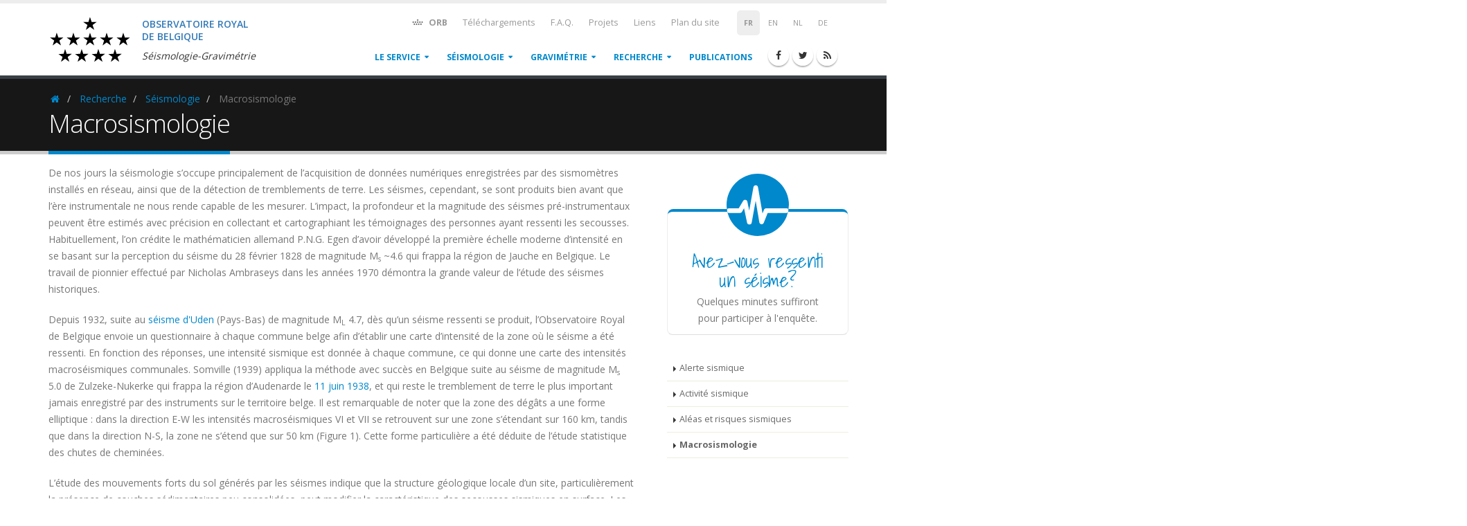

--- FILE ---
content_type: text/html; charset=UTF-8
request_url: https://seismology.be/fr/recherche/seismologie/macrosismologie
body_size: 19753
content:
<!DOCTYPE html>
<html lang="fr">
    <head>
        
        <meta charset="utf-8">
        <meta http-equiv="X-UA-Compatible" content="IE=edge">   
        <!-- Mobile Metas -->
        <meta name="viewport" content="width=device-width, minimum-scale=1.0, maximum-scale=1.0, user-scalable=no">

        

        <title>Observatoire royal de Belgique - Séismologie-Gravimétrie </title>

        <meta name="keywords" content="" />
<meta name="description" content="">
<meta name="author" content="Observatoire royal de Belgique - Séismologie-Gravimétrie">

    
    <link rel="alternate" hreflang="en" href="/en/research/seismology/macroseismology" />

            
    <link rel="alternate" hreflang="nl" href="/nl/onderzoek/seismologie/macroseismologie" />

                
        <link rel="alternate" type="application/rss+xml" href="/fr/rss" />

        <!-- Favicon -->
        <link rel="apple-touch-icon" sizes="57x57" href="/apple-touch-icon-57x57.png?v=BGG83rnl6G">
        <link rel="apple-touch-icon" sizes="60x60" href="/apple-touch-icon-60x60.png?v=BGG83rnl6G">
        <link rel="apple-touch-icon" sizes="72x72" href="/apple-touch-icon-72x72.png?v=BGG83rnl6G">
        <link rel="apple-touch-icon" sizes="76x76" href="/apple-touch-icon-76x76.png?v=BGG83rnl6G">
        <link rel="apple-touch-icon" sizes="114x114" href="/apple-touch-icon-114x114.png?v=BGG83rnl6G">
        <link rel="apple-touch-icon" sizes="120x120" href="/apple-touch-icon-120x120.png?v=BGG83rnl6G">
        <link rel="apple-touch-icon" sizes="144x144" href="/apple-touch-icon-144x144.png?v=BGG83rnl6G">
        <link rel="apple-touch-icon" sizes="152x152" href="/apple-touch-icon-152x152.png?v=BGG83rnl6G">
        <link rel="apple-touch-icon" sizes="180x180" href="/apple-touch-icon-180x180.png?v=BGG83rnl6G">
        <link rel="icon" type="image/png" href="/favicon-32x32.png?v=BGG83rnl6G" sizes="32x32">
        <link rel="icon" type="image/png" href="/favicon-194x194.png?v=BGG83rnl6G" sizes="194x194">
        <link rel="icon" type="image/png" href="/favicon-96x96.png?v=BGG83rnl6G" sizes="96x96">
        <link rel="icon" type="image/png" href="/android-chrome-192x192.png?v=BGG83rnl6G" sizes="192x192">
        <link rel="icon" type="image/png" href="/favicon-16x16.png?v=BGG83rnl6G" sizes="16x16">
        <link rel="manifest" href="/manifest.json?v=BGG83rnl6G">
        <link rel="mask-icon" href="/safari-pinned-tab.svg?v=BGG83rnl6G" color="#5bbad5">
        <link rel="shortcut icon" href="/favicon.ico?v=BGG83rnl6G">
        <meta name="msapplication-TileColor" content="#2d89ef">
        <meta name="msapplication-TileImage" content="/mstile-144x144.png?v=BGG83rnl6G">
        <meta name="theme-color" content="#ffffff">

        <!-- Web Fonts  -->
        <link href="//fonts.googleapis.com/css?family=Open+Sans:300,400,600,700,800%7CShadows+Into+Light" rel="stylesheet" type="text/css">

        <!-- Vendor CSS -->
        <!-- <link rel="stylesheet" href="//cdn.datatables.net/s/bs-3.3.5/dt-1.10.10/datatables.min.css"> -->
        <link rel="stylesheet" href="/vendor/bootstrap/css/bootstrap.css">
        <link rel="stylesheet" href="/vendor/bootstrap/css/bootstrap-theme.min.css">
<!--        <link rel="stylesheet" href="/vendor/font-awesome/css/font-awesome.min.css">-->
        <link rel="stylesheet" href="https://stackpath.bootstrapcdn.com/font-awesome/4.7.0/css/font-awesome.min.css">
        
        <link rel="stylesheet" href="/css/academicons.min.css">
        <link rel="stylesheet" href="/vendor/simple-line-icons/css/simple-line-icons.min.css">
        <link rel="stylesheet" href="/vendor/owl.carousel/assets/owl.carousel.min.css">
        <link rel="stylesheet" href="/vendor/owl.carousel/assets/owl.theme.default.min.css">
        <link rel="stylesheet" href="/vendor/magnific-popup/magnific-popup.min.css">

        <!-- Theme CSS -->
        <link rel="stylesheet" href="/css/theme.css">
        <link rel="stylesheet" href="/css/theme-elements.css">
        <link rel="stylesheet" href="/css/theme-blog.css">
        <link rel="stylesheet" href="/css/theme-shop.css">
        <link rel="stylesheet" href="/css/theme-animate.css">

        <!-- Current Page CSS -->
        <link rel="stylesheet" href="/vendor/rs-plugin/css/settings.css" media="screen">
        <link rel="stylesheet" href="/vendor/rs-plugin/css/layers.css" media="screen">
        <link rel="stylesheet" href="/vendor/rs-plugin/css/navigation.css" media="screen">
        <!-- <link rel="stylesheet" href="/vendor/circle-flip-slideshow/css/component.css" media="screen"> -->
        <link rel="stylesheet" type="text/css" href="//cdn.datatables.net/1.10.11/css/dataTables.bootstrap.min.css">
        <link rel="stylesheet" href="/vendor/bootstrap-datetime/css/bootstrap-datetimepicker.min.css">
        <link rel="stylesheet" href="https://cdnjs.cloudflare.com/ajax/libs/leaflet/0.7.7/leaflet.css" />
        <link rel="stylesheet" href="/vendor/leaflet-fullscreen/Control.FullScreen.css" />
        <link href='https://api.mapbox.com/mapbox.js/plugins/leaflet-label/v0.2.1/leaflet.label.css' rel='stylesheet' />
        <link href="/vendor/select2/css/select2.min.css" rel="stylesheet" />
        <!-- Skin CSS -->
        <link rel="stylesheet" href="/css/skins/default.css">
        <link rel="stylesheet" href="/css/flag-icon.min.css">

        <link rel="stylesheet" href="/vendor/responsive-slides/responsiveslides.css">

        <!-- Theme Custom CSS -->
        <link rel="stylesheet" href="//cdnjs.cloudflare.com/ajax/libs/css-loader/3.1.1/css-loader.css" />
        <link rel="stylesheet" href="//cdnjs.cloudflare.com/ajax/libs/css-loader/3.1.1/loader-default.css" />
        <link rel="stylesheet" href="/css/custom.css?time=2022-03-31">

        <!-- Head Libs -->
        <script src="/vendor/modernizr/modernizr.min.js"></script>
		<script>
		window.pageNotFound = false;
		</script>

    </head>
    <body class=>
       
        <div class="body">
            <header id="header" data-plugin-options='{"stickyEnabled": false}'>
    <div class="header-body p-none" style="min-height: 100px">
        <div class="header-container container">
            <div class="header-row">
                <div class="header-column">
                    <!-- <div class="ribbon">
                        <span>IN MEMORY</span>
                        <span class="flag">IN MEMORY</span>
                    </div> -->

                    <div class="pull-left" style="width: 360px; height: 100px;">
                        <a href="/fr">
                            <img height="90" src="/img/oma/ROB-logo.svg" class="mt-xs mb-xs pull-left" alt="Logo of royal observatory of Belgium">
                            <div class="pull-left m-md mt-lg">
                                <h5 class="text-primary mb-xs">
                                    <span>Observatoire royal</span>
                                    <span class="display-block">de Belgique</span>
                                </h5>
                                <h6 class="pt-xs mb-none">
                                    <em>Séismologie-Gravimétrie</em>
                                </h6>
                            </div>
                        </a>
                    </div>
                </div>
                <div class="header-column">
                    <div class="header-row visible-xs-inline visible-sm-block visible-md-block visible-lg-block">
                    <nav class="header-nav-top -switcher pl-xs pr-xs mr-none">
    <ul class="nav nav-pills">
                    <li class="small">
                <span class="bold">FR</span>
            </li>
                                        <li class="small">
                <a href="/en/research/seismology/macroseismology" rel="alternate" hreflang="en">EN</a>
            </li>
                                                                <li class="small">
                <a href="/nl/onderzoek/seismologie/macroseismologie" rel="alternate" hreflang="nl">NL</a>
            </li>
                                            <li class="small">
                <a href="/en/research/seismology/makroseismologie" rel="alternate" hreflang="de">DE</a>
            </li>
                                </ul>
</nav>
<nav class="header-nav-top mr-none hidden-xs">
    <ul class="nav nav-pills">
        <li>
            <a href="http://astro.oma.be" target="_blank" data-toggle="tooltip" 
               data-placement="bottom" title="Observatoire royal de Belgique"
               class="bold">
                <i class="fa fa-fw fa-rob"></i>
                ORB
            </a>
        </li>
                <li class="hidden-xs hidden-sm">
                        <a href="/fr/telechargements"><i class="fa fa-angle-right hidden"></i> Téléchargements</a>
                    </li>
                <li class="hidden-xs hidden-sm">
                        <a href="/fr/foire-aux-questions"><i class="fa fa-angle-right hidden"></i> F.A.Q.</a>
                    </li>
                <li class="hidden-xs hidden-sm">
                        <a href="/fr/projets"><i class="fa fa-angle-right hidden"></i> Projets</a>
                    </li>
                <li class="hidden-xs hidden-sm">
                        <a href="/fr/liens"><i class="fa fa-angle-right hidden"></i> Liens</a>
                    </li>
                <li class="hidden-xs hidden-sm">
                        <a href="/fr/plan-du-site"><i class="fa fa-angle-right hidden"></i> Plan du site</a>
                    </li>
            </ul>
</nav>                    </div>
                    <div class="header-row visible-xs-inline visible-sm-block visible-md-block visible-lg-block">
                        <div class="header-nav">
                            <button data-target=".header-nav-main" data-toggle="collapse" class="btn header-btn-collapse-nav visible-xs-inline visible-sm-inline">
                                <i class="fa fa-bars"></i>
                            </button>
                            <ul class="header-social-icons social-icons xs-visible-inline sm-visible-inline">
    <li class="social-icons-facebook"><a title="Facebook" target="_blank" href="http://www.facebook.com/seismologie.be"><i class="fa fa-facebook"></i></a></li>
    <li class="social-icons-twitter"><a title="Twitter" target="_blank" href="http://www.twitter.com/seismologie_be"><i class="fa fa-twitter"></i></a></li>
    <li class="social-icons-rss"><a title="RSS" target="_blank" href="/fr/rss/"><i class="fa fa-rss"></i></a></li>
</ul>
                            <div class="header-nav-main header-nav-main-effect-1 header-nav-main-sub-effect-1 collapse">
                            <nav>
    <ul id="mainNav" class="nav nav-pills">
                <li class="dropdown dropdown-mega ">
             
            <a href="/fr/le-service" 
            class="dropdown-toggle">
            Le service
            </a>
                        <ul class="dropdown-menu dropdown-menu-item">
                <li>
                    <div class="dropdown-mega-content">
                                            <div class="row">
    <div class="col-md-12">
        <ul class="dropdown-mega-sub-nav">  
                        <li><a href="/fr/le-service/historique">Historique</a>
                                                            </li>
                        <li><a href="/fr/le-service/reseau-sismique">Réseau sismique</a>
                                                            </li>
                        <li><a href="/fr/le-service/l-equipe">L&#039;équipe</a>
                                                            </li>
                        <li><a href="/fr/le-service/services-de-conseil">Services de conseil</a>
                                                            </li>
                        <li><a href="/fr/le-service/nous-contacter">Nous contacter</a>
                                                            </li>
                    </ul>
    </div>
</div>                                        </div>
                </li>
            </ul>
                    </li>
                <li class="dropdown dropdown-mega ">
             
            <a href="/fr/seismologie" 
            class="dropdown-toggle">
            Séismologie
            </a>
                        <ul class="dropdown-menu dropdown-menu-item">
                <li>
                    <div class="dropdown-mega-content">
                                            <div class="row">
    <div class="col-md-12">
        <ul class="dropdown-mega-sub-nav">  
                        <li><a href="/fr/seismologie/sismogrammes">Sismogrammes</a>
                                                            </li>
                        <li><a href="/fr/seismologie/sismicite-en-belgique">Sismicité en Belgique</a>
                                                            </li>
                        <li><a href="/fr/seismologie/enquetes-macrosismiques-sur-internet">Enquêtes macrosismiques</a>
                                                <ul>
                                                                                </ul>
                                            </li>
                        <li><a href="/fr/seismologie/autres-evenements-sismiques">Autres événements sismiques</a>
                                                <ul>
                                                                                                                            </ul>
                                            </li>
                        <li><a href="/fr/seismologie/sismicite-dans-le-monde">Sismicité dans le monde</a>
                                                            </li>
                    </ul>
    </div>
</div>                                        </div>
                </li>
            </ul>
                    </li>
                <li class="dropdown dropdown-mega ">
             
            <a href="/fr/gravimetrie" 
            class="dropdown-toggle">
            Gravimétrie
            </a>
                        <ul class="dropdown-menu dropdown-menu-item">
                <li>
                    <div class="dropdown-mega-content">
                                            <div class="row">
        <div class="col-md-12">
        <ul class="dropdown-mega-sub-nav">  
            <span class="dropdown-mega-sub-title">Observations</span>
                        <li><a href="/fr/gravimetrie/observations/g-en-temps-reel">Variations de g en temps réel</a>
                        </li>
                        <li><a href="/fr/gravimetrie/observations/base-de-donnees-en-ligne">Base de données en ligne</a>
                        </li>
                    </ul>
    </div>
    </div>                                        </div>
                </li>
            </ul>
                    </li>
                <li class="dropdown dropdown-mega ">
             
            <a href="/fr/recherche" 
            class="dropdown-toggle">
            Recherche
            </a>
                        <ul class="dropdown-menu ">
                <li>
                    <div class="dropdown-mega-content">
                                            <div class="row">
        <div class="col-md-6">
        <ul class="dropdown-mega-sub-nav">  
            <span class="dropdown-mega-sub-title">Séismologie</span>
                        <li><a href="/fr/recherche/seismologie/alerte-sismique">Alerte sismique</a>
                        </li>
                        <li><a href="/fr/recherche/seismologie/activite-sismique">Activité sismique</a>
                        <ul class="">  
                                <li><a href="/fr/recherche/seismologie/activite-sismique/historique">Historique</a></li>
                            </ul>
                        </li>
                        <li><a href="/fr/recherche/seismologie/aleas-et-risques-sismiques">Aléas et risques sismiques</a>
                        <ul class="">  
                                <li><a href="/fr/recherche/seismologie/aleas-et-risques-sismiques/evaluation-de-l-alea-sismique">Évaluation de l&#039;aléa sismique</a></li>
                                <li><a href="/fr/recherche/seismologie/aleas-et-risques-sismiques/eurocode-8">Eurocode 8</a></li>
                                <li><a href="/fr/recherche/seismologie/aleas-et-risques-sismiques/sismotectonique-belge">Sismotectonique belge</a></li>
                                <li><a href="/fr/recherche/seismologie/aleas-et-risques-sismiques/zonage">Zonage</a></li>
                            </ul>
                        </li>
                        <li><a href="/fr/recherche/seismologie/macrosismologie">Macrosismologie</a>
                        </li>
                    </ul>
    </div>
    <div class="col-md-6">
                <ul class="dropdown-mega-sub-nav">
            <span class="dropdown-mega-sub-title">Gravimétrie</span>
                        <li><a href="/fr/recherche/gravimetrie/deformations-crustales">Déformations crustales</a>
                        </li>
                        <li><a href="/fr/recherche/gravimetrie/effets-hydrologiques">Effets hydrologiques</a>
                        </li>
                        <li><a href="/fr/recherche/gravimetrie/metrologie">Métrologie</a>
                        </li>
                    </ul>
                <ul class="dropdown-mega-sub-nav" style="margin-top: 35px;">  
            <span class="dropdown-mega-sub-title">Géodynamique</span>
                        <li><a href="/fr/recherche/geodynamique/volcano-sismologie">Volcano-sismologie</a>
                        </li>
                    </ul>
    </div>
</div>                                        </div>
                </li>
            </ul>
                    </li>
                <li class=" ">
             
            <a href="/fr/publications" 
            class="">
            Publications
            </a>
                    </li>
                            </ul>
</nav>                            </div>
                        </div>
                    </div>
                </div>
            </div>
        </div>
    </div>
</header>
            <div class="main" role="main">
            
            <section class="page-header mb-md">
    <div class="container">
        <div class="row">
    <div class="col-md-12">
        <ul class="breadcrumb">
                                            <li class="active">
                    <a href="/fr">
                        <i class="fa fa-fw fa-home">
                        <span class="sr-only">Homepage</span></i>
                    </a>
                </li>
                                                            <li>
                    <a href="/fr/recherche">Recherche</a>
                </li>
                                                            <li>
                    <a href="/fr/recherche/seismologie">Séismologie</a>
                </li>
                                                            <li class="active">
                    Macrosismologie
                </li>
                                    </ul>
    </div>
</div>
        <div class="row">
            <div class="col-md-12">
                <h1>Macrosismologie</h1>
            </div>
        </div>
    </div>
</section>
            
                                    
            
                            <div class="container">
                    <div class="row">
                        <div class="col-md-9">
    <article>
    
<p>
De nos jours la séismologie s’occupe principalement de l’acquisition de données 
numériques enregistrées par des sismomètres installés en réseau, ainsi que de la 
détection de tremblements de terre. Les séismes, cependant, se sont produits 
bien avant que l’ère instrumentale ne nous rende capable de les mesurer. L’impact, 
la profondeur et la magnitude des séismes pré-instrumentaux peuvent être estimés 
avec précision en collectant et cartographiant les témoignages des personnes 
ayant ressenti les secousses. Habituellement, l’on crédite le mathématicien 
allemand P.N.G. Egen d’avoir développé la première échelle moderne d’intensité 
en se basant sur la perception du séisme du 28 février 1828 de magnitude 
M<sub>s</sub> ~4.6 qui frappa la région de Jauche en Belgique. Le travail de 
pionnier effectué par Nicholas Ambraseys dans les années 1970 démontra la grande 
valeur de l’étude des séismes historiques.
</p>

<p>
Depuis 1932, suite au <a href="/fr/seismologie/tremblements-de-terre-en-belgique/dn1lvpmk7">séisme 
d'Uden</a> (Pays-Bas) de magnitude M<sub>L</sub> 4.7, dès qu’un séisme ressenti 
se produit, l’Observatoire Royal de Belgique envoie un questionnaire à chaque 
commune belge afin d’établir une carte d’intensité de la zone où le séisme a été 
ressenti. En fonction des réponses, une intensité sismique est donnée à chaque 
commune, ce qui donne une carte des intensités macroséismiques communales. 
Somville (1939) appliqua la méthode avec succès en Belgique suite au séisme de 
magnitude M<sub>s</sub> 5.0 de Zulzeke-Nukerke qui frappa la région d’Audenarde 
le <a href="/fr/seismologie/tremblements-de-terre-en-belgique/zp1k3xmor"
>11 juin 1938</a>, et qui reste le tremblement de terre le plus important jamais 
enregistré par des instruments sur le territoire belge. Il est remarquable de 
noter que la zone des dégâts a une forme elliptique : dans la direction E-W les 
intensités macroséismiques VI et VII se retrouvent sur une zone s’étendant sur 
160 km, tandis que dans la direction N-S, la zone ne s’étend que sur 50 km 
(Figure 1). Cette forme particulière a été déduite de l’étude statistique des 
chutes de cheminées.  
</p>

<p>
L’étude des mouvements forts du sol générés par les séismes indique que la 
structure géologique locale d’un site, particulièrement la présence de couches 
sédimentaires peu consolidées, peut modifier la caractéristique des secousses 
sismiques en surface. Les dégâts en un lieu donné ne résultent donc pas 
seulement de la source sismique, mais sont aussi fonction du trajet, de la 
distance au foyer, et des amplifications potentielles causées par la géologie 
locale, <em>l’effet de site</em>. Ainsi, l’interprétation des cartes 
macroséismiques requiert une excellente compréhension de la géologie locale. En 
moyenne Belgique, le socle rocheux du Massif du Brabant s’étend à faible 
profondeur dans la direction E-W (ce massif est une ancienne formation rocheuse 
s’étendant de nos régions jusqu’à Londres); c’est ce qui a causé l’amplification 
locale des mouvements du sol lors du séisme de 1938 (Nguyen et al., 2004) et 
d’événements plus récents. 
</p>

<figure>
    <img src="/img/art/509/509_EN_FIG1-75pc.png" class="img-responsive thumbnail center-block" />
    <figcaption>
        <p class="well text-center p-none">
            <small>
            Figure 1: Carte macroséismique du séisme de 1939 de Zulzeke-Nukerke, 
            établie à partir des enquêtes officielles envoyées aux communes. 
            Notez la forme elliptique de la distributions des mouvements 
            ressentis en moyenne Belgique. Cette distribution peut s’expliquer 
            par la faible profondeur du Massif du Brabant dans la région 
            affectée (d’après Somville, 1939).
            </small>
        </p>
    </figcaption>
</figure>

<p>
Le séisme de Roermond (NL) de magnitude M<sub>L</sub> 5.8 s’est produit le <a 
href="/fr/seismologie/tremblements-de-terre-en-belgique/xq187gr23">13 avril 
1992</a> à 03h20 (temps local); c’est l’événement le plus important enregistré 
aux Pays-Bas et l’un des plus important en Europe du nord-ouest au XX<sup>ème</sup> 
siècle. Les effets macroséismiques furent observés aux Pays-Bas, en Belgique, au 
Luxembourg, en Allemagne, en France, en République Tchèque, au Royaume-Uni, en 
Suisse et en Autriche. Des dommages substantiels aux constructions ont été 
rapportés dans la zone épicentrale. Des données macroséismiques ont été acquises 
par de nombreux instituts de plusieurs pays. L’ORB a participé à une 
collaboration internationale qui a résulté en une carte macroséismique 
transfrontalière (Haak et al., 1994).
</p>

<figure>
    <img src="/img/art/509/509_EN_FIG2.png" class="img-responsive thumbnail center-block" />
    <figcaption>
        <p class="well text-center p-none">
            <small>
            Figure 2: Carte macroséismique transfrontalière du séisme de 
            Roermond de 1992 de magnitude M<sub>s</sub> 5.4 (Haak et al. 1994). 
            L’intensité VII s’observe dans la zone épicentrale.
            </small>
        </p>
    </figcaption>
</figure>

<h4>Et Internet fut...</h4>

<p>
Depuis <span class="bold">2002</span>, l’enquête épistolaire de l’ORB a été 
complétée par l’enquête macrosismique <em>« l’Avez-Vous Ressenti ? »</em> (
<strong>DYFI</strong>, <em>‘Did You Feel It?’</em>), en ligne sur internet. Ce 
questionnaire est adapté du modèle du service géologique américain USGS, d’après 
le travail de pionnier de David Wald et ses collègues (Wald et al., 1999). Le 
questionnaire existe en 4 langues : français, néerlandais, anglais et allemand, 
afin de toucher le plus grand nombre. Les enquêtes DYFI permettent d’établir 
rapidement et automatiquement les cartes macrosismiques à partir desquelles les 
autorités et la population peuvent être rapidement informées au sujet de la 
distribution des dégâts et de la zone où le séisme a été ressenti. Cette 
information complète les enregistrements des stations sismiques, afin d’étudier 
les séismes et leur impact en Belgique. Dans notre système, les cartes 
macrosismiques sont rafraîchies en ligne toutes les 5 minutes (Lecocq et al., 
2009). 
</p>


<p>
En <span class="bold">2011</span>, l’Université de Cologne (<a href="http://www.seismo.uni-koeln.de/" 
target="_blank">Erdbebenstation Bensberg</a> BNS) a rejoint notre système 
d’enquête par internet. Depuis lors, les citoyens allemands peuvent faire part 
de leur expérience au réseau BNS et sur base des réponses, une carte 
macrosismique germano-belge est générée en temps réel. Cette collaboration 
macrosismique transfrontalière est unique dans le monde !
</p>

<p>
En <span class="bold">2014</span>, nous avons développé notre propre algorithme 
pour géolocaliser au niveau de la rue ou mieux les adresses des réponses aux 
enquêtes. En effet, dans les cartes macrosismiques, la répartition des intensités 
est souvent inhomogène, en raison de la forme irrégulière des communes. Depuis 
<span class="bold">2015</span>, les intensités liées aux lieux géocodés sont 
regroupées en cellules de mêmes tailles. A chaque cellule est assignée une 
intensité dans un environnement GIS. Cette représentation (Figure 5) permet de 
cartographier les effets ressentis du séisme d’une manière plus homogène que 
dans des cartes macrosismique officielle et. Comme la population ne donne pas 
systématiquement d’adresse, une telle carte sous forme de grille ne reprend 
généralement pas tous les rapports disponibles (~80 à 90% des données).
</p>


<p>
Depuis <span class="bold">2016</span>, l’ORB collabora avec le <a href="http://www.franceseisme.fr/" 
target="_blank">Bureau Central Sismologique Français</a> (BCSF, Université de 
Strasbourg). Les personnes qui résident en France et y ressentent un séisme 
peuvent soumettre leur expérience sur notre système en ligne, mais les données 
sont automatiquement transférées au BCF. Ceci permet une évaluation 
transfrontalière en direct, et renforce les capacités d’évaluation des effets 
des séismes des deux instituts.
</p>


<h4>Événements sismiques importants</h4>
<p>
Outre l’information du public et des autorités, les enquêtes “DYFI” sont à la 
base d’études scientifiques!  Comme il n’est pas possible d’installer des 
sismomètres partout dans le pays, la perception humaine des séismes nous fournit 
un fort bon moyen de mesure pour quantifier les mouvements du sol. A part le 
réseau d’accéléromètres à bas coût <a href="http://seisalert.oma.be/accelerob/" 
target="_blank">AcceleROB</a>, <span class="bold italic">l’estimation des 
intensités “DYFI” constitue pour l’instant le seul outil pour fournir aux 
ingénieurs des estimation de la vitesse du sol</span> dans des régions peu 
instrumentées. C’est la raison pour laquelle nous avons besoin de votre 
collaboration ! [Link to FAQ of Fabienne]. Les enquêtes macrosismiques 
permettent d’étudier la décroissance des intensités avec la distance à 
l’épicentre, et de comprendre dans quelle mesure la géologie régionale et les 
effets de site locaux influencent les mouvements du sol ressentis à la surface 
de la Terre. 
</p>

<h6>Séisme du 22 juillet 2002 d’Alsdorf (DE, M<sub>L</sub> 4.9)</h6>
<p>
L’événement d’<a href="/fr/seismologie/tremblements-de-terre-en-belgique/vw15qky10">Alsdorf 
</a>, qui s’est produit en Allemagne le long d’une des failles normales du 
Graben du Rhin Inférieur, nous a donné l’occasion d’activer pour la première 
fois l’enquête macrosismique en ligne. En 2016, cela reste, et de loin, 
l’événement le plus fructueux, avec 6145 formulaires soumis sur le site 
Seismologie.be. A ce moment-là, les analyses d’intensités n’ont été effectuées 
qu’en Belgique, où la majorité des réponses venaient de Flandre. La plus forte 
intensité était de IV sur l’échelle EMS-98, sur une distance allant jusqu’à 45 
km de l’épicentre.  En Belgique, les intensités ont diminué vers l’ouest, et le 
séisme a été ressenti à une grande distance épicentrale par  des personnes se 
trouvant à la côte ou dans les Ardennes. Les intensités ont diminué plus 
rapidement vers le nord et le nord-ouest que vers l’ouest et le sud-ouest. 
</p>


<figure>
    <img src="/img/art/509/509_EN_FIG3.png" class="img-responsive thumbnail center-block" />
    <figcaption>
        <p class="well text-center p-none">
            <small>
            Figure 3: Première carte macrosismique belge basée sur internet, 
            dressée suite au séisme d’Alsdorf de 2002. L’épicentre est donné par 
            l’étoile rose.
            </small>
        </p>
    </figcaption>
</figure>


<h6>La séquence sismique du Brabant-Wallon de 2008-2010</h6>
<p>
Entre 2008 et 2010, <a href="/fr/seismologie/tremblements-de-terre-en-belgique/vp2g4gz20">237 séismes</a> 
se sont produits au sud de la petite ville de Court-Saint-Etienne (province du 
Brabant Wallon, Belgique) (Van Noten et al., 2015a). Pendant deux ans, 60 des 
237 événements mesurés ont été ressentis par la population, ce qui a fourni une 
base de données riche de 11040 réponses. De manière remarquable, même de petits 
événements peu profonds furent ressentis par la population locale. Par exemple, 
5 réponses ont été encodées le <a href="/fr/seismologie/tremblements-de-terre-en-belgique/lv246j4m5">21 
octobre 2008</a> suite au petit séisme de magnitude M<sub>L</sub> 0.4. Le fait 
que ces réponses ont été soumises avant que des informations ne soient données 
sur notre site web montre que cet événement a réellement été perçu.
</p>

<p>
Le séisme du <a href="/fr/seismologie/tremblements-de-terre-en-belgique/vp2g4gz20">13 
juillet 2008</a> de magnitude M<sub>L</sub> 3.2 a été le plus important de la 
séquence, et le plus largement ressenti (1495 réponses). Un témoignage montre 
que l’événement a été ressenti à 71 km à Bressoux (Liège), à l’est de 
l’épicentre, alors qu’au nord, le témoignage le plus éloigné ne se situait qu’à 
42 km de l’épicentre, à Zemst. Le séisme n’a causé que des effets d’intensité 
III en zone épicentrale, ce qui est en accord avec la moyenne profondeur de 
7.7 km. Malgré sa faible magnitude M<sub>L</sub> = 2.8, le séisme du <a 
href="/fr/seismologie/tremblements-de-terre-en-belgique/lv24654m5">3 
mars 2009</a> (1581 réponses) et quelques autres ont causé des effets 
d’intensité IV en zone épicentrale, en raison d’une profondeur moindre du foyer, 
à 6.3 km sous  la surface (Van Noten et al., 2015b; Consentino, 2016). 
</p>

<figure>
    <div class="row">
        <div class="col-md-12">
            <img src="/img/art/509/509_EN_FIG4A.png" class="img-responsive thumbnail center-block col-md-6" />
            <img src="/img/art/509/509_EN_FIG4B-50pc.png" class="img-responsive thumbnail center-block col-md-6" />
        </div>
    </div>
    <figcaption>
        <p class="well text-center p-none">
            <small>
            Figure 4: Carte macrosismique DYFI des séismes du 13 juillet 2008 de 
            magnitude M<sub>L</sub> 3.2 <span class="bold">(à gauche)</span> et 
            du 3 mars 2009 de magnitude M<sub>L</sub> 2.8 <span class="bold">(à 
            droite)</span>. Notez les intensités plus fortes, mais moins 
            étendues, du séisme de magnitude M<sub>L</sub> 2.8. Source: Van Noten et al. 2016. 
            </small>
        </p>
    </figcaption>
</figure>

<p>
En raison de la relativement faible profondeur du foyer des séismes et la 
présence de témoins près de l’épicentre, beaucoup de séisme de faible magnitude 
ont été entendu, plutôt que ressentis. Typiquement, les gens nous ont rapporté 
ces effets acoustiques en mentionnant un <em>‘boum’</em> ou un <em>‘grondement’</em> 
profond, comparable au <em>‘tonnerre’</em> ou à un <em>‘camion au passage’</em>. 
Cependant, on a également des témoignages d bruits à plus haute fréquence, tels 
un <em>‘craquement’</em> bruyant ou un <em>‘bang’</em>. Sur base de ces 
commentaires, notre enquête en ligne a été complétée en 2009 avec une question 
concernant les effets sonores : l’échelle des sons s’étend actuellement de 0 à 
4, avec 0 pour « aucun son », 1 « léger et bref », 2 « léger et prolongé », 3 «  
fort et bref », 4 « fort et prolongé ». Ceci permet de quantifier le contenu 
fréquentiel du bruit perçu.
</p>

<h6>Séisme de Goch (DE) du 8 septembre 2011, magnitude M<sub>L</sub> 4.3</h6>
<p>
Le <a href="/fr/seismologie/tremblements-de-terre-en-belgique/en13qoj2o">8 
septembre 2011</a> à 19:02:50, un séisme de magnitude M<sub>L</sub> 4.3 s’est 
produit à Goch (DE) à la profondeur de 10 km, sur l‘une des failles bordières du 
Graben de Venlo. Des dégâts mineurs ont été rapportés dans la zone épicentrale 
en Allemagne et aux Pays-Bas. 3113 réponses ont été soumises pour cet événement, 
le premier à se produire après la fusion des systèmes d’enquête de l’ORB et de 
BNS.
</p>

<p>
Contrastant avec la partie nord-est de la Belgique, où le séisme fut à peine 
ressenti, beaucoup de rapports ont été soumis depuis la moyenne Belgique, à plus 
grande distance épicentrale. Ceci montre que la forme traditionnelle de la 
distribution des intensités ne peut s’expliquer par la seule atténuation 
géométrique des vibrations sismiques, qui décroissent simplement avec la
distance. En moyenne Belgique, le Massif du Brabant affleure en surface, dans 
les vallées incisées par les rivières, et s’enfonce graduellement vers le nord 
du pays, où il est recouvert par des sédiments mous. La distribution 
macrosismique du séisme de Goch de 2011 illustre l’effet de la couverture 
sédimentaire du Massif du brabant sur l’étendue de la perception du séisme. Elle 
illustre également la forte influence des sédiments sur les mouvements forts du 
sol. Au nord du Brabant (provinces du Limbourg et d’Anvers), les vibrations sont 
atténuées en raison de l’épaisse couverture sédimentaire du Cénozoïque. En 
moyenne Belgique, la zone de perception du séisme est liée à une zone s’étirant 
d’est en ouest, où la couverture sédimentaire Cénozoïque est telle qu’elle 
amplifie les ondes sismiques dont les fréquences sont susceptibles de faire 
bouger les bâtiments et  d’être perçues par les humains.
</p>


<figure>
    <img src="/img/art/509/509_EN_FIG5-800px.png" class="img-responsive thumbnail center-block" />
    <figcaption>
        <p class="well text-center p-none">
            <small>
            Figure 5: Cartes macrosismiques DYFI du séisme de Goch du 8 
            septembre 2011 de magnitude ML 4.3. <span class="bold">A gauche</span>, 
            la carte d’intensité par commune, et à <span class="bold">droite</span>, 
            les intensités dessinées par grille, après avoir mis ensemble les 
            données macrosismiques de 6 différents instituts. Cet exemple montre 
            le bénéfice de collaborations transfrontalières en macrosismologie. 
            Source: Van Noten et al. (2017).
            </small>
        </p>
    </figcaption>
</figure>

<h6>Séisme de Ramsgate (UK) du 22 mai 2015 de magnitude M<sub>L</sub> 4.2</h6>
<p>
Le vendredi <a href="/fr/seismologie/tremblements-de-terre-en-belgique/5gmdojw1q">22 
mai 2015</a> à 03:52:17 (temps local), un séisme de magnitude M<sub>L</sub> 4.2 
s’est produit près de Ramsgate (UK) à une profondeur de 15 km. Les enquêtes 
macrosismiques ont montré que le séisme fut ressenti au Royaume-Uni, en France 
et en Belgique. L’ORB a reçu 1986 réponses de personnes ayant ressenti le séisme 
en Belgique ; le rapport le plus éloigné provient de Liège, à plus de 400 km de 
l’épicentre. Comme pour les séismes de Goch de 2001 ou de Zulzeke-Nukerke de 
1938, la faible profondeur du Massif du Brabant en moyenne Belgique est la 
raison principale pour laquelle l’événement fut si largement ressenti. 
</p>


<figure>
    <img src="/img/art/509/509_EN_FIG6-800px.png" class="img-responsive thumbnail center-block" />
    <figcaption>
        <p class="well text-center p-none">
            <small>
            Figure 6: Distribution des intensités macroséismiques du séisme du 
            22 mai 2015 de magnitude ML 4.1 près de Ramsgate. Cela montre la 
            manière avec laquelle le séisme a été ressenti en Belgique. 
            L’épicentre est donné par l’étoile rouge.
            </small>
        </p>
    </figcaption>
</figure>

<p>
Articles de la presse belge sur le séisme de Ramsgate:
<ul>
    <li>"Ook België beefde even vannacht", De Standaard Avond. 22/05/2015.</li>
    <li>"Aardbeving Kent voelbaar tot in België", Het Laatste Nieuws. 23/05/2015.</li>
    <li>"1.000 mensen voelen aardbeving in België", Het Nieuwsblad. 23/05/2015.</li>
    <li>"Aardbevingen in België: zelden gevaarlijk maar vaker dan je denkt", De Morgen 23/05/2015.</li>
</ul>
</p>

<h4 id="seismic-events">Événements humains déclenchant le DYFI</h4>
<h6>Bangs supersoniques de F16</h6>
<p>
Lorsque des “bangs” sonores nous sont rapportés, certains sont liés au passage 
du mur du son de F16, avions militaires les plus fréquemment utilisés en 
Belgique et alentours. La localisation peut être estimée d’enregistrements de 
nos stations sismiques et habituellement confirmée par les personnes qui 
rapportent l’événement sur notre système en ligne DYFI. Ce fut par exemple le 
cas au-dessus de <strong>Liège</strong> le 
<a href="/fr/seismologie/tremblements-de-terre-en-belgique/lv24lrom5">8 février 2013</a> 
(5 témoignages) et au-dessus du <strong>Brabant Wallon</strong> le <a 
href="/fr/seismologie/tremblements-de-terre-en-belgique/wk1x38r16">17 août 2015</a> 
(11 témoignages).
</p>

<h6>Explosions liées à des travaux ou des accidents</h6>
<p>
42 personnes ont répondu à notre enquête suite à l’explosion contrôlée visant à 
démolir un bâtiment le 
<a href="/fr/seismologie/tremblements-de-terre-en-belgique/wv2we0p29">18 
février 2011</a> à 14:21:20 (temps local) dans le quartier européen à 
<strong>Bruxelles</strong>.
</p>

<p>
Le <a href="/fr/seismologie/tremblements-de-terre-en-belgique/95mqg8q14">3 
janvier 2014</a> à 13:26:22 (temps local), une explosion accidentelle eut lieu 
près de la ville allemande d’<strong>Euskirchen</strong>. Parmi les 301 enquêtes, 
235 observations furent géocodées au niveau de la rue, si pas plus précisément, 
sur base des adresses données dans les témoignages. La distribution des 
observations macroséismiques individuelles s’est avérée bien plus adaptée pour 
interpréter les intensités que ce ne l’aurait été si les intensités avaient été 
regroupées par communes. Toutes les réponses ont été envoyées depuis le nord-est 
de l’explosion, Hinzen (2014) conclut que cette forte directivité de cet 
événement ressenti était liée à la directivité de la source, à la densité de 
population, à la vitesse du vent et à la topographie.
</p>

<p>
Le dimanche <a href="/fr/seismologie/tremblements-de-terre-en-belgique/ny2rx032q">28 
février 2016</a> à 21:36:51 (temps local), l’explosion contrôlée liée à un 
chantier de construction à <strong>Anvers</strong> fit croire à la population 
qu’un séisme s’était produit. Le système Seismologie.be a été mis en alerte en 
raison du nombre anormalement élevé de visiteurs sur le site web et le compte 
Twitter. Une analyse rapide des données sismiques pu confirmer l’absence de 
tremblement de terre ; cette information a été promptement relayée  sur les 
comptes Twitter et Facebook. 54 personnes ont témoigné de leur ressenti sur 
Seismologie.be. La distribution des témoignages montrent que cet événement a été 
ressenti/entendu vers le sud-ouest, en raison du vent du nord-est qui soufflait 
ce soir-là. 
</p>

<figure>
    <img src="/img/art/509/509_EN_FIG7-1000px.png" class="img-responsive thumbnail center-block" />
    <figcaption>
        <p class="well text-center p-none">
            <small>
            Figure 7: Témoignages ressentis/entendus de l’explosion contrôlée 
            d’un chantier à  Anvers le 28 février 2016. Sources: Seismologie.be, 
            Twitter et Facebook.
            </small>
        </p>
    </figcaption>
</figure>


<h3>Collaborations</h3>
<ul>
    <li><a href="http://www.seismo.uni-koeln.de/" target="_blank">Erdbebenstation Bensberg</a> – Allemagne</li>
    <li><a href="http://www.franceseisme.fr/" target="_blank">Le Bureau Central Sismologique Français</a> – France</li>
    <li><a href="https://www.knmi.nl/nederland-nu/seismologie/aardbevingen" target="_blank">KNMI</a> – Pays-Bas</li>
    <li><a href="http://earthquakes.bgs.ac.uk/" target="_blank">BGS</a> - Royaume-Uni</li>
<li><a href="http://earthquake.usgs.gov/data/dyfi/" target="_blank">USGS</a> - USA</li>
</ul>

<h3>Dans les médias, formations</h3>
<p>
<ul>
    <li>
    En 2016, le système DYFI de l’ORB-BNS était à l’honneur à l’EGU (European 
    Geoscience Union). Lisez l’interview au sujet de la macroséismologie 
    transfrontalière avec Koen Van Noten sur <a 
    href="http://blogs.egu.eu/geolog/2016/04/28/geotalk-a-smart-way-to-map-earthquake-impact/"
    target="_blank">Geolog</a>, le blog officiel de l’EGU.
    </li>
    <li>
    En 2016, Bruno C. Consentino, étudiant brésilien de l’université de São 
    Paulo, a analysé les données macroséismique et soniques de l’essaim de 
    2008-2010 au court de son année Erasmus à la KULeuven (Ba Thesis). 
    Promoteurs: K. Van Noten (ORB), M. Sintubin (KULeuven).
    </li>
</ul>
</p>

<H3>References</H3>
<p>
<ul class="">
    <li>Camelbeeck, T., Van Camp, M., Martin, H., Van De Putte, W., Béatse, H., Bukasa, B., Castelein, S., Collin, F., Hendrickx, M., El Bouch, A., Petermans, T., Snissaert, M., Vanneste, K., Verbeiren, R., 2003. De aardbeving van 22 juli 2002 in de Roerdalslenk. Heelal 48, 172-176.</li>
    <li>Consentino, B.C., 2016. Macroseismic intensity assessment of the 2008-2010 Walloon Brabant seismic swarm by a grid cell procedure, Katholieke Universiteit Leuven. B.Sc. Thesis. Promotors:  K. Van Noten (ROB), M. Sintubin (KULeuven).</li>
    <li>Egen, P.N.C., 1828. Über das Erdbeben in den Rhein- und Niederlanden von 23 Feb. 1828. Annalen der Physik und der physikalischen Chemie 13, 153–163.</li>
    <li>Haak, H.W., van Bodegraven, J.A., Sleeman, R., Verbeiren, R., Ahorner, L., Meidow, H., Grünthal, G., Hoangtrong, P., Musson, R.M.W., Henni, P., Schenkova, Z., Zimova, R., 1994. The macroseismic map of the 1992 Roermond earthquake, the Netherlands. Geologie en Mijnbouw 73, 265-270.</li>
    <li>Hinzen, K.G., 2014. Seismic Analysis of the Accidental WWII Bomb Explosion in Euskirchen, Germany, on 3 January 2014. Seismological Research Letters 85, 825-835.</li>
    <li>Lecocq, T., Rapagnani, G., Martin, H., De Vos, F., Hendrickx, M., Van Camp, M., Vanneste, K., Camelbeeck, T., 2009. B-FEARS: The Belgian Felt Earthquake Alert and Report System. Cahiers du Centre Européen de Géodynamique et de Séismologie.</li>
    <li>Nguyen, F., Van Rompaey, G., Teerlynck, H., Van Camp, M., Jongmans, D., Camelbeeck, T., 2004. Use of microtremor measurement for assessing site effects in Northern Belgium – interpretation of the observed intensity during the MS = 5.0 June 11 1938 earthquake. Journal of Seismology 8(1), 41-56.</li>
    <li>Somville, O., 1939. Le tremblement de terre belge du 11 juin 1938. Publication de l’Observatoire Royal de Belgique, Imprimerie Duculot, Gembloux, 16 pp.</li>
    <li>Van Noten, K., Lecocq, T., Shah, A.K., Camelbeeck, T., 2015a. Seismotectonic significance of the 2008-2010 Walloon Brabant seismic swarm in the Brabant Massif (Belgium). Tectonophysics 656, 20-38. DOI: <a href="http://dx.doi.org/10.1016/j.tecto.2015.05.026" target="_blank">http://dx.doi.org/10.1016/j.tecto.2015.05.026</a></li>
    <li>Van Noten, K., Lecocq, T., Camelbeeck, T., 2015b. The seismic activity in the Walloon Brabant and its relationship with the local and regional geological structure. Final report of BELSPO contract MO/33/028. Royal Observatory of Belgium. 79p.</li>
    <!--<li>Van Noten, K., Lecocq, T., Sira, C., Hinzen, K.-G., Camelbeeck, T., submitted. Path and site effects deduced from transfrontier internet macroseismic data of two recent M4 earthquakes in NW Europe. <strong>Natural Hazard and Earth System Sciences.</strong></li>-->
    <li>Van Noten, K., Lecocq, T., Sira, C., Hinzen, K.-G., and Camelbeeck, T. 2017. Path and site effects deduced from merged transfrontier internet macroseismic data of two recent M4 earthquakes in northwest Europe using a grid cell approach, <em>Solid Earth</em>, <span class="bold">8</span>, 453-477, <a href="https://doi.org/10.5194/se-8-453-2017" target="_blank">https://doi.org/10.5194/se-8-453-2017</a>.</li>
    <li>Wald, D.J., Quitoriano, V., Dengler, L.A., Dewey, J.W., 1999. Utilization of the internet for rapid community intensity maps. Seismological Research Letters 70(6), 680- 697.</li>
</ul>
</p>
    </article>
</div>
                        <div class="col-md-3">
            <div class="container">
        <div class="featured-boxes featured-boxes-flat">
            <div class="row">
                <div class="col-md-3 col-sm-6">
                    <div class="featured-box featured-box-primary featured-box-effect-2">
                        <div class="box-content">
                            <img src="/img/svg/pulse-line.svg" alt="" class="icon-featured fa fa-fw" />
                            <h4  style="font-family: Shadows Into Light, cursive; font-size: 2em; line-height: 1em;">
                                <a href="/fr/seismologie/enquetes-macrosismiques-sur-internet">
                                    Avez-vous ressenti un séisme?
                                </a>
                            </h4>
                            <p class="m-none">Quelques minutes suffiront pour participer à l'enquête.</p>
                        </div>
                    </div>

                                                <ul class="nav nav-list">
                                                                    <li><a href="/fr/recherche/seismologie/alerte-sismique">Alerte sismique</a></li>
                                                                                            <li><a href="/fr/recherche/seismologie/activite-sismique">Activité sismique</a></li>
                                                                                            <li><a href="/fr/recherche/seismologie/aleas-et-risques-sismiques">Aléas et risques sismiques</a></li>
                                                                                            <li class="active"><a href="#">Macrosismologie</a>
                                                    </li>
                                                                </ul>
                    
                </div>
            </div>
        </div>
    </div>

</div>
                    </div>
                </div>
                        </div>
            <footer id="footer" class="short pt-lg mt-lg">
    <div class="container">
        <div class="row">
            <div class="col-md-8 mb-none">
                <div class="row">
                    <div class="col-md-6">
                                        <h5>Séismologie</h5>
                    <ul class="list-unstyled ml-md">
                                            <li><a href="/fr/seismologie/sismogrammes">Sismogrammes</a>                            <ul class="list-unstyled ml-md">
                                                                                                                </ul>
                        </li>
                                            <li><a href="/fr/seismologie/sismicite-en-belgique">Sismicité en Belgique</a>                            <ul class="list-unstyled ml-md">
                                                                                                                </ul>
                        </li>
                                            <li><a href="/fr/seismologie/enquetes-macrosismiques-sur-internet">Enquêtes macrosismiques</a>                            <ul class="list-unstyled ml-md">
                                                                                                                                                                            </ul>
                        </li>
                                            <li><a href="/fr/seismologie/autres-evenements-sismiques">Autres événements sismiques</a>                            <ul class="list-unstyled ml-md">
                                                                                                                                                                                                                                        </ul>
                        </li>
                                            <li><a href="/fr/seismologie/sismicite-dans-le-monde">Sismicité dans le monde</a>                            <ul class="list-unstyled ml-md">
                                                                                                                </ul>
                        </li>
                                        </ul>
                                                            <h5>Gravimétrie</h5>
                    <ul class="list-unstyled ml-md">
                                            <li><a href="/fr/gravimetrie/observations">Observations</a>                            <ul class="list-unstyled ml-md">
                                                            <li><a href="/fr/gravimetrie/observations/g-en-temps-reel">Variations de g en temps réel</a></li>
                                                            <li><a href="/fr/gravimetrie/observations/base-de-donnees-en-ligne">Base de données en ligne</a></li>
                                                        </ul>
                        </li>
                                        </ul>
                    </div>
                    <div class="col-md-6">
                                        <h5>Recherche</h5>
                    <ul class="list-unstyled ml-md">
                                            <li><a href="/fr/recherche/seismologie">Séismologie</a>                            <ul class="list-unstyled ml-md">
                                                            <li><a href="/fr/recherche/seismologie/alerte-sismique">Alerte sismique</a></li>
                                                            <li><a href="/fr/recherche/seismologie/activite-sismique">Activité sismique</a></li>
                                                            <li><a href="/fr/recherche/seismologie/aleas-et-risques-sismiques">Aléas et risques sismiques</a></li>
                                                            <li><a href="/fr/recherche/seismologie/macrosismologie">Macrosismologie</a></li>
                                                        </ul>
                        </li>
                                            <li><a href="/fr/recherche/gravimetrie">Gravimétrie</a>                            <ul class="list-unstyled ml-md">
                                                            <li><a href="/fr/recherche/gravimetrie/deformations-crustales">Déformations crustales</a></li>
                                                            <li><a href="/fr/recherche/gravimetrie/effets-hydrologiques">Effets hydrologiques</a></li>
                                                            <li><a href="/fr/recherche/gravimetrie/metrologie">Métrologie</a></li>
                                                        </ul>
                        </li>
                                            <li><a href="/fr/recherche/geodynamique">Géodynamique</a>                            <ul class="list-unstyled ml-md">
                                                            <li><a href="/fr/recherche/geodynamique/volcano-sismologie">Volcano-sismologie</a></li>
                                                        </ul>
                        </li>
                                        </ul>
                    </div>
                </div>
                <div class="row">
                    <div class="col-md-12 mb-none">
                                                <h5 class="short">Mentions légales</h5>
                        <ul class="list-inline">
                                                    <li><a href="/fr/mentions-legales/conditions-d-utilisation">Conditions d&#039;utilisation</a></li>
                                                    <li><a href="/fr/mentions-legales/utilisations-des-cookies">Utilisations des cookies</a></li>
                                                    <li><a href="/fr/mentions-legales/politique-de-donnees">Politique de données</a></li>
                                                    <li><a href="/fr/mentions-legales/clause-de-non-responsabilite">Clause de non-responsabilité</a></li>
                                                    <li><a href="/fr/mentions-legales/politique-de-confidentialite">Politique de confidentialité</a></li>
                                                </ul>
                    </div>
                </div>
            </div>
            <div class="col-md-4 mb-none">
                <h5 class="short">Contactez-nous</h5>
<br/>
<span class="phone">02 373 02 11</span>
<p class="short">International: +32 2 373 02 11</p>
<p class="short">Fax: +32 2 374 98 22</p>
<ul class="list icons list-unstyled">
    <li><i class="fa fa-map-marker"></i> <strong>Adresse:</strong> Av. Circulaire 3, BE-1180 Bruxelles</li>
    <li><i class="fa fa-envelope"></i> <strong>Email:</strong> <a href="mailto:seismo.info@seismology.be">seismo.info@seismology.be</a></li>
</ul>
<div class="social-icons">
<ul class="header-social-icons social-icons xs-visible-inline sm-visible-inline">
    <li class="social-icons-facebook"><a title="Facebook" target="_blank" href="http://www.facebook.com/seismologie.be"><i class="fa fa-facebook"></i></a></li>
    <li class="social-icons-twitter"><a title="Twitter" target="_blank" href="http://www.twitter.com/seismologie_be"><i class="fa fa-twitter"></i></a></li>
    <li class="social-icons-rss"><a title="RSS" target="_blank" href="/fr/rss/"><i class="fa fa-rss"></i></a></li>
</ul>
</div>                <h5 class="short push-top">Liens</h5>
<div class="nav_menu">
    <ul class="list icons list-unstyled">
        <!-- <li>
            <i class="fa fa-caret-right"></i> 
            <a target="_blank" href="http://planetarium.be/">Planetarium</a>
        </li> -->
        <li>
            <i class="fa fa-caret-right"></i> 
            <a target="_blank" href="http://www.astro.oma.be">Observatoire Royal de Belgique</a>
        </li>
        <li>
            <i class="fa fa-caret-right"></i> 
            <a title="Solar Influences Data Analysis Center" target="_blank" href="http://www.sidc.be">SIDC (sidc.be)</a>
        </li>
        <li>
            <i class="fa fa-caret-right"></i> 
            <a title="Terrestrial Centre of Excellence" target="_blank" href="http://www.stce.be">STCE (stce.be)</a>
        </li>
    </ul>
    <ul class="list icons list-unstyled list-inline mb-none">
        <li>
            <a href="http://planetarium.be/" title="Planetarium" target="_blank">
                <img src="/img/logos/planetarium_logo.jpg" alt="" class="footer_icons" height="25" width="30">
            </a>
        </li>
        <li>
            <a href="http://iasb.be/" title="IASB" target="_blank">
                <img src="/img/logos/iasb_logo.jpg" alt="" class="footer_icons" height="25" width="30">
            </a>
        </li>
        <li>
            <a href="http://www.meteo.be/" title="IRM" target="_blank">
                <img src="/img/logos/irm_logo.jpg" alt="" class="footer_icons" height="25" width="30">
            </a>
        </li>
        <li>
            <a href="http://www.belspo.be/" title="Belspo" target="_blank">
                <img src="/img/logos/belspo.jpg" alt="" class="footer_icons" height="25" width="30">
            </a>
        </li>
        <li>
            <a href="http://www.belgium.be/" title="Belgium.be" target="_blank">
                <img src="/img/logos/be_logo.jpg" alt="" class="footer_icons" height="25" width="30">
            </a>
        </li>
    </ul>
</div>
            </div>
        </div>

    </div>
    <div class="footer-copyright">
        <div class="container">
            <div class="row">
                <div class="col-md-12">
                                        <p>&copy; Copyright 2016. All Rights Reserved.</p>
                </div>
            </div>
        </div>
    </div>
</footer>
        </div>

        <!-- Vendor -->
        <!-- <script src="//cdnjs.cloudflare.com/ajax/libs/list.js/1.2.0/list.min.js"></script> -->
        <script src="//cdnjs.cloudflare.com/ajax/libs/list.js/1.3.0/list.min.js"></script>
        <script src="/vendor/jquery/jquery.min.js"></script>
        <script src="/vendor/jquery.appear/jquery.appear.min.js"></script>
        <script src="/vendor/jquery.easing/jquery.easing.min.js"></script>
        <script src="/vendor/jquery.cookie/js.cookie.js"></script>
        <script src="/vendor/jquery.storageapi/jquery.storageapi.min.js"></script>
        <script src="/vendor/bootstrap/js/bootstrap.min.js"></script>
        <script src="/vendor/common/common.min.js"></script>
        <script src="/vendor/jquery.validation/jquery.validation.min.js"></script>
        <!-- <script src="/vendor/jquery.stellar/jquery.stellar.min.js"></script> -->
        <!-- <script src="/vendor/jquery.easy-pie-chart/jquery.easy-pie-chart.min.js"></script> -->
        <!-- <script src="/vendor/jquery.gmap/jquery.gmap.min.js"></script> -->
        <!-- <script src="/vendor/jquery.lazyload/jquery.lazyload.min.js"></script> -->
        <script src="/vendor/isotope/jquery.isotope.min.js"></script>
        <script src="/vendor/owl.carousel/owl.carousel.min.js"></script>
        <script src="/vendor/magnific-popup/jquery.magnific-popup.min.js"></script>
        <script src="/vendor/vide/vide.min.js"></script>
        <script src="//cdn.datatables.net/1.10.11/js/jquery.dataTables.min.js"></script>
        <script src="//cdn.datatables.net/1.10.11/js/dataTables.bootstrap.min.js"></script>
        <script src="/vendor/moment/moment.min.js"></script>
        <script src="/vendor/momentjs/moment-with-locales.min.js"></script>
        <script src="/vendor/bootstrap-datetime/js/bootstrap-datetimepicker.min.js"></script>
        <script src="/vendor/jquery.number/jquery.number.min.js"></script>
        <script src="/vendor/d3/d3.min.js"></script>
        
        <!-- Theme Base, Components and Settings -->
        <script src="/js/theme.js"></script>
        
        <!-- Current Page Vendor and Views -->
        <script src="/vendor/rs-plugin/js/jquery.themepunch.tools.min.js"></script>
        <script src="/vendor/rs-plugin/js/jquery.themepunch.revolution.min.js"></script>
 
        <!-- <script src="/vendor/circle-flip-slideshow/js/jquery.flipshow.min.js"></script> -->
        <script type="text/javascript" src="//cdnjs.cloudflare.com/ajax/libs/mathjax/2.7.1/MathJax.js?config=TeX-AMS-MML_HTMLorMML"></script>
        <script src="https://cdnjs.cloudflare.com/ajax/libs/leaflet/0.7.7/leaflet.js"></script>
        <script src="https://cdn.jsdelivr.net/leaflet.esri/1.0.3/esri-leaflet.js"></script>
        <script src="/vendor/select2/js/select2.full.min.js"></script>
        <script src="/vendor/leaflet-fullscreen/Control.FullScreen.js"></script>
        <script src='//api.mapbox.com/mapbox.js/plugins/leaflet-label/v0.2.1/leaflet.label.js'></script>
        <script src="//maps.google.com/maps/api/js?key=AIzaSyCG1aDWRa_9xSfXQF383yjkFiysxPb82_o&libraries=places&language=fr"></script>
        <!-- <script src="//www.google.com/recaptcha/api.js?hl=fr" async defer></script> -->
        <script src="/vendor/jquery.news-ticker/jquery.newsTicker.js"></script>
        <!-- <script src="/vendor/toc/toc.js"></script> -->
        <!-- <script type="text/javascript" src="/vendor/gmap/gmaps.js"></script> -->
        <!-- <script type="text/javascript" src="//kevincox-cdn.appspot.com/url-1.0.4.min.js"></script> -->
        
        <script src="/vendor/responsive-slides/responsiveslides.min.js"></script>
        <script src="//momentjs.com/downloads/moment-with-locales.min.js"></script>
        <script src="//cdnjs.cloudflare.com/ajax/libs/spin.js/2.3.2/spin.js"></script>
	    <script src="https://unpkg.com/i18next@16.0.0/dist/umd/i18next.js"></script>
	    <script src="https://cdnjs.cloudflare.com/ajax/libs/jquery-i18next/1.2.0/jquery-i18next.min.js"></script>
	    <script src="https://cdnjs.cloudflare.com/ajax/libs/i18next-xhr-backend/2.0.1/i18nextXHRBackend.min.js"></script>
        <script src="/js/later.js"></script>

        <!-- Theme Custom -->
        <script src="/js/custom.js?date=2022-03-31"></script>
        
        
        <!-- Theme Initialization Files -->
        <script src="/js/theme.init.js"></script>
        
        <!-- Google Analytics -->
<script>
  (function(i,s,o,g,r,a,m){i['GoogleAnalyticsObject']=r;i[r]=i[r]||function(){
  (i[r].q=i[r].q||[]).push(arguments)},i[r].l=1*new Date();a=s.createElement(o),
  m=s.getElementsByTagName(o)[0];a.async=1;a.src=g;m.parentNode.insertBefore(a,m)
  })(window,document,'script','https://www.google-analytics.com/analytics.js','ga');

  ga('create', 'UA-41128634-1', 'auto');
  ga('send', 'pageview');

</script>
<!-- End Google Analytics -->
        <!-- Piwik -->
<!--
<script type="text/javascript">
  var _paq = _paq || [];
  if( pageNotFound ) {
  	_paq.push(['setDocumentTitle',  '404/URL = ' +  encodeURIComponent(document.location.pathname+document.location.search) + '/From = ' + encodeURIComponent(document.referrer)]);
  	console.log('404/URL = ' +  encodeURIComponent(document.location.pathname+document.location.search) + '/From = ' + encodeURIComponent(document.referrer));
  }
  _paq.push(['trackPageView']);
  _paq.push(['enableLinkTracking']);
  (function() {
    var u="//webpk-as.oma.be/";
    _paq.push(['setTrackerUrl', u+'piwik.php']);
    _paq.push(['setSiteId', '10']);
    var d=document, g=d.createElement('script'), s=d.getElementsByTagName('script')[0];
    g.type='text/javascript'; g.async=true; g.defer=true; g.src=u+'piwik.js'; s.parentNode.insertBefore(g,s);
  })();
</script>
<noscript><p><img src="//webpk-as.oma.be/piwik.php?idsite=10" style="border:0;" alt="" /></p></noscript>
-->
<!-- End Piwik Code —>
	


<!-- Matomo -->
<script type="text/javascript">
  var _paq = window._paq || [];
  /* tracker methods like "setCustomDimension" should be called before "trackPageView" */
  if( !pageNotFound ) {
  	_paq.push(["setDocumentTitle", document.domain + "/" + document.title]);
  } else {
  	_paq.push(['setDocumentTitle',  '404/URL = ' +  encodeURIComponent(document.location.pathname+document.location.search) + '/From = ' + encodeURIComponent(document.referrer)]);
  }
  // _paq.push(["setCookieDomain", "*.seismologie.be"]);
  // _paq.push(["setDomains", ["*.seismologie.be"]]);
  _paq.push(['trackPageView']);
  _paq.push(['enableLinkTracking']);
  (function() {
    var u="https://webpk-as.oma.be/";
    _paq.push(['setTrackerUrl', u+'piwik.php']);
    _paq.push(['setSiteId', '10']);
    var d=document, g=d.createElement('script'), s=d.getElementsByTagName('script')[0];
    g.type='text/javascript'; g.async=true; g.defer=true; g.src=u+'piwik.js'; s.parentNode.insertBefore(g,s);
  })();
</script>
<noscript><p><img src="https://webpk-as.oma.be/piwik.php?idsite=10&amp;rec=1" style="border:0;" alt="" /></p></noscript>
<!-- End Matomo Code -->

        
    </body>
</html>


--- FILE ---
content_type: image/svg+xml
request_url: https://seismology.be/img/oma/ROB-logo.svg
body_size: 4934
content:
<?xml version="1.0" encoding="UTF-8" standalone="no"?>
<!-- Created with Inkscape (http://www.inkscape.org/) -->
<svg xmlns:dc="http://purl.org/dc/elements/1.1/" xmlns:cc="http://creativecommons.org/ns#" xmlns:rdf="http://www.w3.org/1999/02/22-rdf-syntax-ns#" xmlns:svg="http://www.w3.org/2000/svg" xmlns="http://www.w3.org/2000/svg" xmlns:sodipodi="http://sodipodi.sourceforge.net/DTD/sodipodi-0.dtd" xmlns:inkscape="http://www.inkscape.org/namespaces/inkscape" version="1.1" width="1600" height="1200" id="rob_logo" inkscape:version="0.48.4 r9939" sodipodi:docname="logo_nl.svg" x="0" y="0" viewbox="0 0 1600 1200">
  <title id="title3003">Royal Observatory of Belgium Logo</title>
  <sodipodi:namedview pagecolor="#ffffff" bordercolor="#666666" borderopacity="1" objecttolerance="10" gridtolerance="10" guidetolerance="10" inkscape:pageopacity="0" inkscape:pageshadow="2" inkscape:window-width="1920" inkscape:window-height="1138" id="namedview2999" showgrid="false" inkscape:zoom="0.37916667" inkscape:cx="2391.8442" inkscape:cy="217.07247" inkscape:window-x="-8" inkscape:window-y="132" inkscape:window-maximized="1" inkscape:current-layer="rob_logo"/>
  <defs id="defs2987"/>
  <metadata id="metadata2990">
    <rdf:RDF>
      <cc:Work rdf:about="">
        <dc:format>image/svg+xml</dc:format>
        <dc:type rdf:resource="http://purl.org/dc/dcmitype/StillImage"/>
        <dc:title>Royal Observatory of Belgium Logo</dc:title>
        <dc:date>30/09/2014</dc:date>
        <dc:creator>
          <cc:Agent>
            <dc:title>Alexandre Claerhout</dc:title>
          </cc:Agent>
        </dc:creator>
      </cc:Work>
    </rdf:RDF>
  </metadata>
  <g id="stars">
    <path d="m -296.9102,176.02185 -93.13086,-66.36942 -90.75771,67.45871 34.34205,-109.081995 -92.20272,-65.4698189 114.35541,-1.0469628 33.7733,-107.9212833 36.33348,108.4349349 113.07576,-1.22920105 -91.90008,68.06343715 z" transform="matrix(0.87000094,0,0,0.87159686,1138.5274,275)" id="star1"  class="row-1 stars"/>
    <path d="m -296.9102,176.02185 -93.13086,-66.36942 -90.75771,67.45871 34.34205,-109.081995 -92.20272,-65.4698189 114.35541,-1.0469628 33.7733,-107.9212833 36.33348,108.4349349 113.07576,-1.22920105 -91.90008,68.06343715 z" transform="matrix(0.87000094,0,0,0.87159686,498.26637,575)" id="star2"  class="row-2 stars"/>
    <path d="m -296.9102,176.02185 -93.13086,-66.36942 -90.75771,67.45871 34.34205,-109.081995 -92.20272,-65.4698189 114.35541,-1.0469628 33.7733,-107.9212833 36.33348,108.4349349 113.07576,-1.22920105 -91.90008,68.06343715 z" transform="matrix(0.87000094,0,0,0.87159686,818.75879,575)" id="star3"  class="row-2 stars"/>
    <path d="m -296.9102,176.02185 -93.13086,-66.36942 -90.75771,67.45871 34.34205,-109.081995 -92.20272,-65.4698189 114.35541,-1.0469628 33.7733,-107.9212833 36.33348,108.4349349 113.07576,-1.22920105 -91.90008,68.06343715 z" transform="matrix(0.87000094,0,0,0.87159686,1138.9738,575)" id="star4"  class="row-2 stars"/>
    <path d="m -296.9102,176.02185 -93.13086,-66.36942 -90.75771,67.45871 34.34205,-109.081995 -92.20272,-65.4698189 114.35541,-1.0469628 33.7733,-107.9212833 36.33348,108.4349349 113.07576,-1.22920105 -91.90008,68.06343715 z" transform="matrix(0.87000094,0,0,0.87159686,1459.2547,575)" id="star5"  class="row-2 stars"/>
    <path d="m -296.9102,176.02185 -93.13086,-66.36942 -90.75771,67.45871 34.34205,-109.081995 -92.20272,-65.4698189 114.35541,-1.0469628 33.7733,-107.9212833 36.33348,108.4349349 113.07576,-1.22920105 -91.90008,68.06343715 z" transform="matrix(0.87000094,0,0,0.87159686,1778.9241,575)" id="star6"  class="row-2 stars"/>
    <path d="m -296.9102,176.02185 -93.13086,-66.36942 -90.75771,67.45871 34.34205,-109.081995 -92.20272,-65.4698189 114.35541,-1.0469628 33.7733,-107.9212833 36.33348,108.4349349 113.07576,-1.22920105 -91.90008,68.06343715 z" transform="matrix(0.87000094,0,0,0.87159686,659.32741,890)" id="star7"  class="row-3 stars"/>
    <path d="m -296.9102,176.02185 -93.13086,-66.36942 -90.75771,67.45871 34.34205,-109.081995 -92.20272,-65.4698189 114.35541,-1.0469628 33.7733,-107.9212833 36.33348,108.4349349 113.07576,-1.22920105 -91.90008,68.06343715 z" transform="matrix(0.87000094,0,0,0.87159686,978.49433,890)" id="star8"  class="row-3 stars"/>
    <path d="m -296.9102,176.02185 -93.13086,-66.36942 -90.75771,67.45871 34.34205,-109.081995 -92.20272,-65.4698189 114.35541,-1.0469628 33.7733,-107.9212833 36.33348,108.4349349 113.07576,-1.22920105 -91.90008,68.06343715 z" transform="matrix(0.87000094,0,0,0.87159686,1298.9496,890)" id="star9"  class="row-3 stars"/>
    <path d="m -296.9102,176.02185 -93.13086,-66.36942 -90.75771,67.45871 34.34205,-109.081995 -92.20272,-65.4698189 114.35541,-1.0469628 33.7733,-107.9212833 36.33348,108.4349349 113.07576,-1.22920105 -91.90008,68.06343715 z" transform="matrix(0.87000094,0,0,0.87159686,1618.891, 890)"  id="star10" class="row-3 stars"/>
  </g>
</svg>

--- FILE ---
content_type: application/x-javascript
request_url: https://seismology.be/vendor/leaflet-fullscreen/Control.FullScreen.js
body_size: 5931
content:
(function () {

L.Control.FullScreen = L.Control.extend({
	options: {
		position: 'topleft',
		title: 'Full Screen',
		titleCancel: 'Exit Full Screen',
		forceSeparateButton: false,
		forcePseudoFullscreen: false,
		fullscreenElement: false
	},
	
	onAdd: function (map) {
		var className = 'leaflet-control-zoom-fullscreen', container, content = '';
		
		if (map.zoomControl && !this.options.forceSeparateButton) {
			container = map.zoomControl._container;
		} else {
			container = L.DomUtil.create('div', 'leaflet-bar');
		}
		
		if (this.options.content) {
			content = this.options.content;
		} else {
			className += ' fullscreen-icon';
		}

		this._createButton(this.options.title, className, content, container, this.toggleFullScreen, this);

		this._map.on('enterFullscreen exitFullscreen', this._toggleTitle, this);

		return container;
	},
	
	_createButton: function (title, className, content, container, fn, context) {
		this.link = L.DomUtil.create('a', className, container);
		this.link.href = '#';
		this.link.title = title;
		this.link.innerHTML = content;

		L.DomEvent
			.addListener(this.link, 'click', L.DomEvent.stopPropagation)
			.addListener(this.link, 'click', L.DomEvent.preventDefault)
			.addListener(this.link, 'click', fn, context);
		
		L.DomEvent
			.addListener(container, fullScreenApi.fullScreenEventName, L.DomEvent.stopPropagation)
			.addListener(container, fullScreenApi.fullScreenEventName, L.DomEvent.preventDefault)
			.addListener(container, fullScreenApi.fullScreenEventName, this._handleEscKey, context);
		
		L.DomEvent
			.addListener(document, fullScreenApi.fullScreenEventName, L.DomEvent.stopPropagation)
			.addListener(document, fullScreenApi.fullScreenEventName, L.DomEvent.preventDefault)
			.addListener(document, fullScreenApi.fullScreenEventName, this._handleEscKey, context);

		return this.link;
	},
	
	toggleFullScreen: function () {
		var map = this._map;
		map._exitFired = false;
		if (map._isFullscreen) {
			if (fullScreenApi.supportsFullScreen && !this.options.forcePseudoFullscreen) {
				fullScreenApi.cancelFullScreen(this.options.fullscreenElement ? this.options.fullscreenElement : map._container);
			} else {
				L.DomUtil.removeClass(map._container, 'leaflet-pseudo-fullscreen');
			}
			map.invalidateSize();
			map.fire('exitFullscreen');
			map._exitFired = true;
			map._isFullscreen = false;
		}
		else {
			if (fullScreenApi.supportsFullScreen && !this.options.forcePseudoFullscreen) {
				fullScreenApi.requestFullScreen(this.options.fullscreenElement ? this.options.fullscreenElement : map._container);
			} else {
				L.DomUtil.addClass(map._container, 'leaflet-pseudo-fullscreen');
			}
			map.invalidateSize();
			map.fire('enterFullscreen');
			map._isFullscreen = true;
		}
	},
	
	_toggleTitle: function () {
		this.link.title = this._map._isFullscreen ? this.options.title : this.options.titleCancel;
	},
	
	_handleEscKey: function () {
		var map = this._map;
		if (!fullScreenApi.isFullScreen(map) && !map._exitFired) {
			map.fire('exitFullscreen');
			map._exitFired = true;
			map._isFullscreen = false;
		}
	}
});

L.Map.addInitHook(function () {
	if (this.options.fullscreenControl) {
		this.fullscreenControl = L.control.fullscreen(this.options.fullscreenControlOptions);
		this.addControl(this.fullscreenControl);
	}
});

L.control.fullscreen = function (options) {
	return new L.Control.FullScreen(options);
};

/* 
Native FullScreen JavaScript API
-------------
Assumes Mozilla naming conventions instead of W3C for now

source : http://johndyer.name/native-fullscreen-javascript-api-plus-jquery-plugin/

*/

	var 
		fullScreenApi = { 
			supportsFullScreen: false,
			isFullScreen: function () { return false; }, 
			requestFullScreen: function () {}, 
			cancelFullScreen: function () {},
			fullScreenEventName: '',
			prefix: ''
		},
		browserPrefixes = 'webkit moz o ms khtml'.split(' ');
	
	// check for native support
	if (typeof document.exitFullscreen !== 'undefined') {
		fullScreenApi.supportsFullScreen = true;
	} else {
		// check for fullscreen support by vendor prefix
		for (var i = 0, il = browserPrefixes.length; i < il; i++) {
			fullScreenApi.prefix = browserPrefixes[i];
			if (typeof document[fullScreenApi.prefix + 'CancelFullScreen'] !== 'undefined') {
				fullScreenApi.supportsFullScreen = true;
				break;
			}
		}
		if (typeof document['msExitFullscreen'] !== 'undefined') {
			fullScreenApi.prefix = 'ms';
			fullScreenApi.supportsFullScreen = true;
		}
	}
	
	// update methods to do something useful
	if (fullScreenApi.supportsFullScreen) {
		if (fullScreenApi.prefix === 'ms') {
			fullScreenApi.fullScreenEventName = 'MSFullscreenChange';
		} else {
			fullScreenApi.fullScreenEventName = fullScreenApi.prefix + 'fullscreenchange';
		}
		fullScreenApi.isFullScreen = function () {
			switch (this.prefix) {
				case '':
					return document.fullScreen;
				case 'webkit':
					return document.webkitIsFullScreen;
				case 'ms':
					return document.msFullscreenElement;
				default:
					return document[this.prefix + 'FullScreen'];
			}
		};
		fullScreenApi.requestFullScreen = function (el) {
			switch (this.prefix) {
				case '':
					return el.requestFullscreen();
				case 'ms':
					return el.msRequestFullscreen();
				default:
					return el[this.prefix + 'RequestFullScreen']();
			}
		};
		fullScreenApi.cancelFullScreen = function () {
			switch (this.prefix) {
				case '':
					return document.exitFullscreen();
				case 'ms':
					return document.msExitFullscreen();
				default:
					return document[this.prefix + 'CancelFullScreen']();
			}
		};
	}

	// jQuery plugin
	if (typeof jQuery !== 'undefined') {
		jQuery.fn.requestFullScreen = function () {
			return this.each(function () {
				var el = jQuery(this);
				if (fullScreenApi.supportsFullScreen) {
					fullScreenApi.requestFullScreen(el);
				}
			});
		};
	}

	// export api
	window.fullScreenApi = fullScreenApi;
})();
